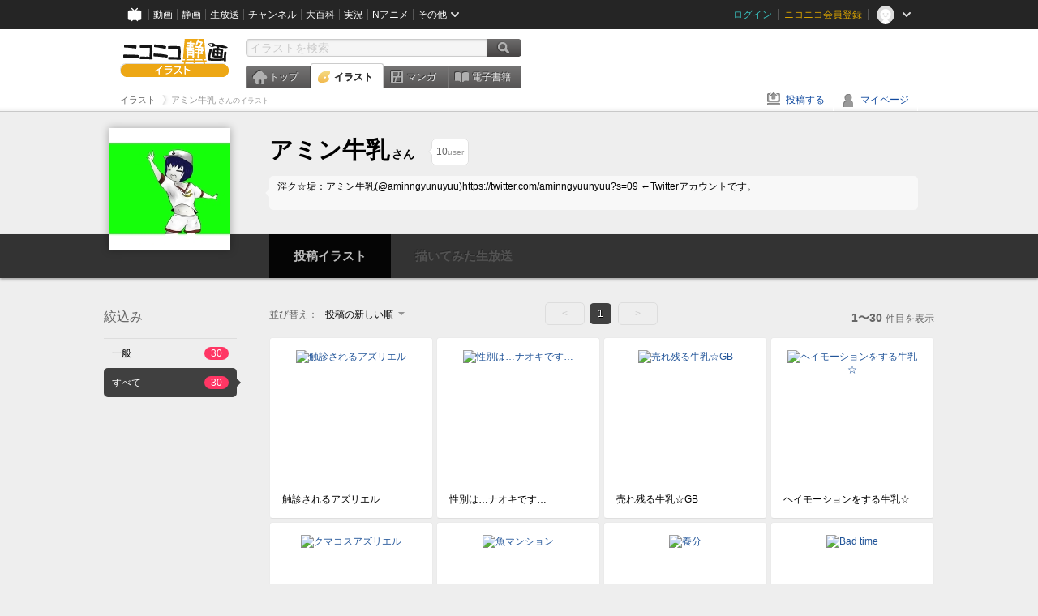

--- FILE ---
content_type: text/html; charset=UTF-8
request_url: https://ext.seiga.nicovideo.jp/user/illust/80571244?target=illust_all
body_size: 6377
content:
<!DOCTYPE html>
<!--[if IE 7 ]>    <html lang="ja" class="ie7 ielte8 ielte9"> <![endif]-->
<!--[if IE 8 ]>    <html lang="ja" class="ie8 ielte8 ielte9"> <![endif]-->
<!--[if IE 9 ]>    <html lang="ja" class="ie9 ielte9"> <![endif]-->
<!--[if lt IE 9]>  <script src="/js/lib/html5shiv.js"></script> <![endif]-->
<!--[if !(IE)]><!--> <html lang="ja" xmlns:og="http://ogp.me/ns#" xmlns:mixi="http://mixi-platform.com/ns#"> <!--<![endif]-->

<head>
<meta http-equiv="X-UA-Compatible" content="IE=Edge,chrome=1"/>
<meta http-equiv="Content-Type" content="text/html; charset=utf-8">
<meta http-equiv="Content-Script-Type" content="text/javascript">
<meta http-equiv="Content-Style-Type" content="text/css">
<meta name="description" content="ニコニコ静画は、「イラスト」や「マンガ」を投稿したり、「電子書籍」を読んだりして楽しむことができるサイトです。">
<meta name="copyright" content="&copy; DWANGO Co., Ltd.">
<meta name="keywords" content="静画,ニコ静,ニコニコ画像,画像,ニコニコ静止画,静止画,コメント,スライドショー,イラスト,描いてみた,電子書籍,漫画">
<meta name="google-site-verification" content="X1ARxKsFZK8gXr39X1KnF8tzHbcCj5lVZ-jQB0VwS-I" />
<meta name="mixi-check-robots" content="noimage" />
<title>アミン牛乳 さんのイラスト一覧 - ニコニコ静画 (イラスト)</title>
<link rel="canonical" href="https://seiga.nicovideo.jp/user/illust/80571244?target=illust_all" />
<link rel="shortcut icon" href="/favicon.ico">
<link rel="stylesheet" type="text/css" href="/css/common/common_l.css?gfuk3e">
<!--[if IE 7]>
<link rel="stylesheet" type="text/css" href="/css/manga/ie7.css">
<![endif]-->
<script src="/js/common.min.js?q0xrj7" type="text/javascript"></script>
<script src="/js/illust/common.min.js?jpmmug" type="text/javascript"></script>
<script src="/js/illust/list.min.js?jwixbo" type="text/javascript"></script>
<!-- Google Tag Manager -->
<script type="text/javascript">
(function(win) {
var window = win;
var userId = "";
var loginStatus = "not_login";
var memberStatus = null;
var data = {};
data.user = {
user_id: parseInt(userId, 10) || null,
login_status: loginStatus,
member_status: memberStatus
};
window.NicoGoogleTagManagerDataLayer = [];
window.NicoGoogleTagManagerDataLayer.push(data);
})(window);
</script>
<script>(function(w,d,s,l,i){w[l]=w[l]||[];w[l].push({'gtm.start':
new Date().getTime(),event:'gtm.js'});var f=d.getElementsByTagName(s)[0],
j=d.createElement(s),dl=l!='dataLayer'?'&l='+l:'';j.async=true;j.src=
'https://www.googletagmanager.com/gtm.js?id='+i+dl;f.parentNode.insertBefore(j,f);
})(window,document,'script','NicoGoogleTagManagerDataLayer','GTM-KXT7G5G');</script>
<!-- End Google Tag Manager -->    
<link rel="stylesheet" type="text/css" href="/css/illust/all_l.css?babgzv">
<script src="https://res.ads.nicovideo.jp/assets/js/ads2.js?ref=seiga" type="text/javascript"></script>
<link rel="stylesheet" type="text/css" href="/css/dist/app.min.css?p5xzmh">
<script type="text/javascript" src="/js/dist/app.bundle.js?r8dm5h"></script>
</head>

<body>
<div id="CommonHeader"></div>
<style>
#CommonHeader {
position: relative;
width: 100%;
min-height: 36px;
z-index: 100000;
margin: 0;
padding: 0;
background-color: #252525;
}
</style>
<script>
(function() {
var commonHeaderParams = {"frontendId":56,"site":"seiga","user":{"isLogin":false},"customization":{"size":{"maxWidth":"984px"},"helpLink":{"href":"https:\/\/qa.nicovideo.jp\/category\/show\/402"},"logoutNextUrl":"\/user\/illust\/80571244?target=illust_all","nextUrl":"\/user\/illust\/80571244?target=illust_all","mypageUrl":"\/my\/","userPanelServiceLinksLabel":"\u30cb\u30b3\u30cb\u30b3\u9759\u753b\u30e1\u30cb\u30e5\u30fc","userPanelLinks":[{"href":"\/my\/clip","label":"\u30af\u30ea\u30c3\u30d7\u3057\u305f\u30a4\u30e9\u30b9\u30c8"},{"href":"\/my\/personalize","label":"\u30a4\u30e9\u30b9\u30c8\u5b9a\u70b9\u89b3\u6e2c"},{"href":"\/my\/image","label":"\u6295\u7a3f\u30a4\u30e9\u30b9\u30c8"},{"href":"\/illust\/ranking\/","label":"\u30a4\u30e9\u30b9\u30c8\u30e9\u30f3\u30ad\u30f3\u30b0"},{"href":"\/manga\/my\/favorite","label":"\u304a\u6c17\u306b\u5165\u308a\u6f2b\u753b"},{"href":"\/manga\/create","label":"\u6295\u7a3f\u30de\u30f3\u30ac"},{"href":"\/manga\/my\/bought","label":"\u8cfc\u5165\u3057\u305f\u30de\u30f3\u30ac"},{"href":"\/manga\/ranking\/","label":"\u30de\u30f3\u30ac\u30e9\u30f3\u30ad\u30f3\u30b0"},{"href":"https:\/\/user.nicoebook.jp\/app\/n3\/my\/books","label":"\u8cfc\u5165\u3057\u305f\u66f8\u7c4d"}]}};
var commonHeaderCustomParams =  { customization: { userPanelServiceLinksLabel: 'イラストメニュー', userPanelLinks: [ { href: '/illust/ranking/', label: 'ランキング' }, { href: '/my/clip', label: 'クリップ' }, { href: '/my/personalize', label: '定点観測' }, { href: '/my/image', label: '投稿イラスト' } ] } } ;
if (commonHeaderCustomParams.customization) {
keys = ['userPanelLinks', 'userPanelServiceLinksLabel'];
keys.forEach(function(key) {
if (commonHeaderCustomParams.customization.hasOwnProperty(key)) {
commonHeaderParams.customization[key] = commonHeaderCustomParams.customization[key];
}
});
}
window.onCommonHeaderReady = function(commonHeader) {
window.commonHeader = commonHeader;
commonHeader.mount('#CommonHeader', commonHeaderParams);
commonHeader.on('commonHeader:fixedDisabledChanged', function(params) {
onChangeHeaderFixed(params.isFixedDisabled);
});
onChangeHeaderFixed(commonHeader.isFixedDisabled);
function onChangeHeaderFixed(isFixedDisabled) {
var bodyElement = document.querySelector('body');
if (bodyElement) {
isFixedDisabled ?
bodyElement.classList.add('nofix') : bodyElement.classList.remove('nofix');
}
}
};
})();
</script>
<script type="text/javascript" src="https://common-header.nimg.jp/3.1.4/pc/CommonHeaderLoader.min.js"></script>  <div id="wrapper">
<div id="header_block">
<div>
<div id="header" class="header_mode">
<div id="header_cnt" class="cfix">
<div id="logo" class="mt10">
<h1>
<a href="/illust/?track=home" >
<img src="/img/common/logo_illust.png" alt="ニコニコ静画&nbsp;イラスト">
</a>
</h1>
</div>
<div id="sg_menu_search">
<div id="sg_search_box">
<form id="head_search_form" action="search" method="get">
<input type="text" name="q" id="bar_search" placeholder="イラストを検索" class="search_form_text header_left edited" maxlength="510">
<input id="search_button" type="image" src="/img/common/header/btn_search.png" alt="検索">
</form>
</div>
</div>
<script type="text/javascript">
(function($,window,searchTarget){
$(function(){
search.init("search", searchTarget);
});
})
(jQuery,window,"illust");
</script>
<div id="ad_468_60">
<div id="ads_pc_seiga_header"></div>
</div>        <div id="sg_global_navi" class="cfix">
<ul id="sg_global_navi_main" data-active="illust">
<li><a class="sg_navi_top" href="/?track=global_navi_top">トップ</a></li>
<li><a class="sg_navi_illust" href="/illust/?track=global_navi_illust">イラスト</a></li>
<li><a class="sg_navi_manga" href="https://manga.nicovideo.jp//?track=global_navi_illust">マンガ</a></li>
<li><a class="sg_navi_book" href="https://bookwalker.jp/?adpcnt=2nFklU4o">電子書籍</a></li>
</ul>
<script>
(function($){
var active = $("#sg_global_navi_main").data("active");
if (active == 'shunga') {
active = 'illust';
} else if (active == 'my') {
active = 'top';
}
$("#sg_global_navi_main").find("li .sg_navi_"+active).addClass("active");
})
(jQuery)
</script>
</div>
</div>
<div class="sg_global_bar cfix">
<ul class="sg_pankuzu">
<li itemscope itemtype="http://data-vocabulary.org/Breadcrumb"><a href="/illust/" itemprop="url"><span itemprop="title">イラスト</span></a></li>
<li class="active" itemscope itemtype="http://data-vocabulary.org/Breadcrumb"><span itemprop="title">アミン牛乳<span class="pankuzu_suffix">&nbsp;さんのイラスト</span></span></li>
</ul>
<ul id="sg_global_navi_sub">
<li><a class="sg_navi_create" href="/illust/create?track=global_navi_top">投稿する</a></li>
<li><a class="sg_navi_my" rel="nofollow" href="/my/?track=global_navi_top">マイページ</a></li>
</ul>
</div>
</div>
</div>    </div>

<!-- #list_head_bar -->
<section class="userlist_head_bar">
<div class="inner cfix">
<div class="inner_content">
<div class="user_info">
<div class="user_thum"><a href="https://www.nicovideo.jp/user/80571244"><img alt="アミン牛乳" src="https://secure-dcdn.cdn.nimg.jp/nicoaccount/usericon/8057/80571244.jpg?1594825372"></a></div>
<h1><a href="https://www.nicovideo.jp/user/80571244"><span class="nickname">アミン牛乳</span><span class="suffix">さん</span></a></h1>
<ul class="list_header_nav" id="ko_watchlist_header"
data-id="80571244" data-is_active="false" data-count="10">
<li class="favorite message_target">
<span class="favorite_count"><strong data-bind="text: watchCount">10</strong>user</span>
</li>
<li class="user_message"> 淫ク☆垢：アミン牛乳(@aminngyunuyuu)https://twitter.com/aminngyuunyuu?s=09 ←Twitterアカウントです。 </li>
</ul>
</div>
</div>
</div>
<div class="user_nav" data-target_id="80571244">
<ul>
<li class="illust"><a href="/user/illust/80571244" class="selected"><span class="span icon_user_illust"></span>投稿イラスト</a></li>
<li class="live"><a class="disable" target="_blank"><span class="span icon_user_live"></span>描いてみた生放送<span class="count" style="display:none">放送中！</span></a></li>
</ul>
</div>
</section>
<!--//#list_head_bar-->
<!-- #list_head_bar_min -->
<div class="list_head_bar_min_wrapper">
<section class="list_head_bar_min user">
<div class="inner">
<div class="user_thum"><a href="https://www.nicovideo.jp/user/80571244"><img alt="アミン牛乳" src="https://secure-dcdn.cdn.nimg.jp/nicoaccount/usericon/8057/80571244.jpg?1594825372"></a></div>
<h1><a href="https://www.nicovideo.jp/user/80571244">アミン牛乳<span class="suffix">さん</span></a></h1>
<ul class="list_header_nav" id="ko_watchlist_header_min">
<li class="favorite">
<a href="javascript:void(0);" class="btn favorite normal"
data-bind="css:{ active: isActive() }, attr:{ title: isActive()? 'フォローを解除':'' }, click: toggleState">
<span class="icon_watchlist_add"></span>
<span class="btn_text" data-bind="text: isActive()? 'フォロー済み':'フォローする'"></span>
</a>
<span class="favorite_count min"><strong data-bind="text: watchCount">0</strong>user</span>
</li>
</ul>
</div>
</section>
</div>
<!--//#list_head_bar-->

<!-- #content -->
<div id="content" class="list" data-view_mode="user_illust">

  <!-- #side -->
  <div id="side">
    <section class="refine">
      <h2>絞込み</h2>
      <ul class="refine_list">
        
  
  
<li>
  <a href="/user/illust/80571244" class="">
    <span class="target_name">一般</span>
    <span class="count ">30</span>
  </a>
</li>
        
  
        
<li>
  <a href="/user/illust/80571244?target=illust_all" class="selected">
    <span class="target_name">すべて</span>
    <span class="count ">30</span>
  </a>
</li>
      </ul>
    </section>

        <aside id="ads_pc_seiga_aside" class="ad" data-ads_scroll_following="true" style="z-index: -1;"></aside>
  </div>
  <!-- //#side -->

  <!-- #main -->
  <div id="main">

    
          <!-- .controll -->
      <div class="controll">
        <div class="sort"> 並び替え：
          <div class="sort_form">
            <div class="dummy"><span>投稿の新しい順</span></div>
            <select class="reload_onchange" basepath="/user/illust/80571244" queries="target=illust_all"><option value="image_created" selected="selected">投稿の新しい順</option><option value="image_created_a">投稿の古い順</option><option value="comment_count">コメントの多い順</option><option value="comment_count_a">コメントの少ない順</option><option value="image_view">閲覧数の多い順</option><option value="image_view_a">閲覧数の少ない順</option></select>
          </div>
        </div>
        <ul class="pager">
      <li class="prev disabled">&lt;</li>
  
            <li class="current_index">1</li>
      
      <li class="next disabled">&gt;</li>
  </ul>        <p class="page_count"><strong>1〜30</strong>件目を表示</p>
      </div>
      <!-- //.controll -->

      <!-- .illust_list -->
      <div class="illust_list">
        <ul class="item_list autopagerize_page_element">
                      <li class="list_item no_trim"><a href="/seiga/im10720474"> <span class="thum"><img src="https://lohas.nicoseiga.jp//thumb/10720474qz?1617257140" alt="触診されるアズリエル"></span>
  <ul class="illust_info">
    <li class="title">触診されるアズリエル</li>
      </ul>
  <ul class="illust_count">
    <li class="view"><span class="icon_view"></span>2154</li>
    <li class="comment"><span class="icon_comment"></span>1</li>
    <li class="clip"><span class="icon_clip"></span>0</li>
  </ul>
</a></li>                      <li class="list_item no_trim"><a href="/seiga/im10704257"> <span class="thum"><img src="https://lohas.nicoseiga.jp//thumb/10704257qz?1614582411" alt="性別は…ナオキです…"></span>
  <ul class="illust_info">
    <li class="title">性別は…ナオキです…</li>
      </ul>
  <ul class="illust_count">
    <li class="view"><span class="icon_view"></span>648</li>
    <li class="comment"><span class="icon_comment"></span>2</li>
    <li class="clip"><span class="icon_clip"></span>1</li>
  </ul>
</a></li>                      <li class="list_item no_trim"><a href="/seiga/im10562194"> <span class="thum"><img src="https://lohas.nicoseiga.jp//thumb/10562194qz?1594815157" alt="売れ残る牛乳☆GB"></span>
  <ul class="illust_info">
    <li class="title">売れ残る牛乳☆GB</li>
      </ul>
  <ul class="illust_count">
    <li class="view"><span class="icon_view"></span>852</li>
    <li class="comment"><span class="icon_comment"></span>9</li>
    <li class="clip"><span class="icon_clip"></span>1</li>
  </ul>
</a></li>                      <li class="list_item no_trim"><a href="/seiga/im10560968"> <span class="thum"><img src="https://lohas.nicoseiga.jp//thumb/10560968qz?1594639585" alt="ヘイモーションをする牛乳☆"></span>
  <ul class="illust_info">
    <li class="title">ヘイモーションをする牛乳☆</li>
      </ul>
  <ul class="illust_count">
    <li class="view"><span class="icon_view"></span>749</li>
    <li class="comment"><span class="icon_comment"></span>6</li>
    <li class="clip"><span class="icon_clip"></span>1</li>
  </ul>
</a></li>                      <li class="list_item no_trim"><a href="/seiga/im10258559"> <span class="thum"><img src="https://lohas.nicoseiga.jp//thumb/10258559qz?1585242275" alt="クマコスアズリエル"></span>
  <ul class="illust_info">
    <li class="title">クマコスアズリエル</li>
      </ul>
  <ul class="illust_count">
    <li class="view"><span class="icon_view"></span>358</li>
    <li class="comment"><span class="icon_comment"></span>0</li>
    <li class="clip"><span class="icon_clip"></span>0</li>
  </ul>
</a></li>                      <li class="list_item no_trim"><a href="/seiga/im10258556"> <span class="thum"><img src="https://lohas.nicoseiga.jp//thumb/10258556qz?1585242275" alt="魚マンション"></span>
  <ul class="illust_info">
    <li class="title">魚マンション</li>
      </ul>
  <ul class="illust_count">
    <li class="view"><span class="icon_view"></span>254</li>
    <li class="comment"><span class="icon_comment"></span>0</li>
    <li class="clip"><span class="icon_clip"></span>1</li>
  </ul>
</a></li>                      <li class="list_item no_trim"><a href="/seiga/im10184250"> <span class="thum"><img src="https://lohas.nicoseiga.jp//thumb/10184250qz?1583515067" alt="養分"></span>
  <ul class="illust_info">
    <li class="title">養分</li>
      </ul>
  <ul class="illust_count">
    <li class="view"><span class="icon_view"></span>357</li>
    <li class="comment"><span class="icon_comment"></span>0</li>
    <li class="clip"><span class="icon_clip"></span>0</li>
  </ul>
</a></li>                      <li class="list_item no_trim"><a href="/seiga/im10184242"> <span class="thum"><img src="https://lohas.nicoseiga.jp//thumb/10184242qz?1583515067" alt="Bad time"></span>
  <ul class="illust_info">
    <li class="title">Bad time</li>
      </ul>
  <ul class="illust_count">
    <li class="view"><span class="icon_view"></span>299</li>
    <li class="comment"><span class="icon_comment"></span>0</li>
    <li class="clip"><span class="icon_clip"></span>0</li>
  </ul>
</a></li>                      <li class="list_item no_trim"><a href="/seiga/im10183911"> <span class="thum"><img src="https://lohas.nicoseiga.jp//thumb/10183911qz?1583504544" alt="売れ残る牛乳☆"></span>
  <ul class="illust_info">
    <li class="title">売れ残る牛乳☆</li>
      </ul>
  <ul class="illust_count">
    <li class="view"><span class="icon_view"></span>1431</li>
    <li class="comment"><span class="icon_comment"></span>22</li>
    <li class="clip"><span class="icon_clip"></span>3</li>
  </ul>
</a></li>                      <li class="list_item no_trim"><a href="/seiga/im10121316"> <span class="thum"><img src="https://lohas.nicoseiga.jp//thumb/10121316qz?1581934125" alt="メイドアズリエル"></span>
  <ul class="illust_info">
    <li class="title">メイドアズリエル</li>
      </ul>
  <ul class="illust_count">
    <li class="view"><span class="icon_view"></span>1683</li>
    <li class="comment"><span class="icon_comment"></span>1</li>
    <li class="clip"><span class="icon_clip"></span>2</li>
  </ul>
</a></li>                      <li class="list_item no_trim"><a href="/seiga/im10117641"> <span class="thum"><img src="https://lohas.nicoseiga.jp//thumb/10117641qz?1581831433" alt="もこもこパレードアズリエル"></span>
  <ul class="illust_info">
    <li class="title">もこもこパレードアズリエル</li>
      </ul>
  <ul class="illust_count">
    <li class="view"><span class="icon_view"></span>320</li>
    <li class="comment"><span class="icon_comment"></span>0</li>
    <li class="clip"><span class="icon_clip"></span>0</li>
  </ul>
</a></li>                      <li class="list_item no_trim"><a href="/seiga/im9624913"> <span class="thum"><img src="https://lohas.nicoseiga.jp//thumb/9624913qz?1567899019" alt="タバコ"></span>
  <ul class="illust_info">
    <li class="title">タバコ</li>
      </ul>
  <ul class="illust_count">
    <li class="view"><span class="icon_view"></span>201</li>
    <li class="comment"><span class="icon_comment"></span>0</li>
    <li class="clip"><span class="icon_clip"></span>0</li>
  </ul>
</a></li>                      <li class="list_item no_trim"><a href="/seiga/im8616347"> <span class="thum"><img src="https://lohas.nicoseiga.jp//thumb/8616347qz?1540084571" alt="これが私のスポナートラップです"></span>
  <ul class="illust_info">
    <li class="title">これが私のスポナートラップです</li>
      </ul>
  <ul class="illust_count">
    <li class="view"><span class="icon_view"></span>156</li>
    <li class="comment"><span class="icon_comment"></span>0</li>
    <li class="clip"><span class="icon_clip"></span>0</li>
  </ul>
</a></li>                      <li class="list_item no_trim"><a href="/seiga/im8514144"> <span class="thum"><img src="https://lohas.nicoseiga.jp//thumb/8514144qz?1536987263" alt="マ淫ｸﾙﾙｱフト部　ズニキとフリと化したブロック先輩"></span>
  <ul class="illust_info">
    <li class="title">マ淫ｸﾙﾙｱフト部　ズニキとフリと化したブロック先輩</li>
      </ul>
  <ul class="illust_count">
    <li class="view"><span class="icon_view"></span>426</li>
    <li class="comment"><span class="icon_comment"></span>0</li>
    <li class="clip"><span class="icon_clip"></span>0</li>
  </ul>
</a></li>                      <li class="list_item no_trim"><a href="/seiga/im8514133"> <span class="thum"><img src="https://lohas.nicoseiga.jp//thumb/8514133qz?1536986764" alt="マ淫ｸﾙﾙｱフト部　高齢者に優しい階段と化した階段"></span>
  <ul class="illust_info">
    <li class="title">マ淫ｸﾙﾙｱフト部　高齢者に優しい階段と化した階段</li>
      </ul>
  <ul class="illust_count">
    <li class="view"><span class="icon_view"></span>161</li>
    <li class="comment"><span class="icon_comment"></span>0</li>
    <li class="clip"><span class="icon_clip"></span>0</li>
  </ul>
</a></li>                      <li class="list_item no_trim"><a href="/seiga/im8514118"> <span class="thum"><img src="https://lohas.nicoseiga.jp//thumb/8514118qz?1536986764" alt="マ淫ｸﾙﾙｱフト部"></span>
  <ul class="illust_info">
    <li class="title">マ淫ｸﾙﾙｱフト部</li>
      </ul>
  <ul class="illust_count">
    <li class="view"><span class="icon_view"></span>208</li>
    <li class="comment"><span class="icon_comment"></span>0</li>
    <li class="clip"><span class="icon_clip"></span>0</li>
  </ul>
</a></li>                      <li class="list_item no_trim"><a href="/seiga/im8514112"> <span class="thum"><img src="https://lohas.nicoseiga.jp//thumb/8514112qz?1536986763" alt="マ淫クﾙﾙｱフト部"></span>
  <ul class="illust_info">
    <li class="title">マ淫クﾙﾙｱフト部</li>
      </ul>
  <ul class="illust_count">
    <li class="view"><span class="icon_view"></span>287</li>
    <li class="comment"><span class="icon_comment"></span>2</li>
    <li class="clip"><span class="icon_clip"></span>0</li>
  </ul>
</a></li>                      <li class="list_item no_trim"><a href="/seiga/im8415500"> <span class="thum"><img src="https://lohas.nicoseiga.jp//thumb/8415500qz?1534032928" alt="僕の将来"></span>
  <ul class="illust_info">
    <li class="title">僕の将来</li>
      </ul>
  <ul class="illust_count">
    <li class="view"><span class="icon_view"></span>1004</li>
    <li class="comment"><span class="icon_comment"></span>2</li>
    <li class="clip"><span class="icon_clip"></span>0</li>
  </ul>
</a></li>                      <li class="list_item no_trim"><a href="/seiga/im8381969"> <span class="thum"><img src="https://lohas.nicoseiga.jp//thumb/8381969qz?1533168067" alt="ワタシを怒らせたな…アズ…"></span>
  <ul class="illust_info">
    <li class="title">ワタシを怒らせたな…アズ…</li>
      </ul>
  <ul class="illust_count">
    <li class="view"><span class="icon_view"></span>2797</li>
    <li class="comment"><span class="icon_comment"></span>1</li>
    <li class="clip"><span class="icon_clip"></span>0</li>
  </ul>
</a></li>                      <li class="list_item no_trim"><a href="/seiga/im8349405"> <span class="thum"><img src="https://lohas.nicoseiga.jp//thumb/8349405qz?1532414729" alt="肉まんとは(哲学)"></span>
  <ul class="illust_info">
    <li class="title">肉まんとは(哲学)</li>
      </ul>
  <ul class="illust_count">
    <li class="view"><span class="icon_view"></span>718</li>
    <li class="comment"><span class="icon_comment"></span>1</li>
    <li class="clip"><span class="icon_clip"></span>0</li>
  </ul>
</a></li>                      <li class="list_item no_trim"><a href="/seiga/im8349350"> <span class="thum"><img src="https://lohas.nicoseiga.jp//thumb/8349350qz?1532414729" alt="bendy"></span>
  <ul class="illust_info">
    <li class="title">bendy</li>
      </ul>
  <ul class="illust_count">
    <li class="view"><span class="icon_view"></span>420</li>
    <li class="comment"><span class="icon_comment"></span>0</li>
    <li class="clip"><span class="icon_clip"></span>0</li>
  </ul>
</a></li>                      <li class="list_item no_trim"><a href="/seiga/im8349271"> <span class="thum"><img src="https://lohas.nicoseiga.jp//thumb/8349271qz?1532413985" alt="チョコとられた…"></span>
  <ul class="illust_info">
    <li class="title">チョコとられた…</li>
      </ul>
  <ul class="illust_count">
    <li class="view"><span class="icon_view"></span>334</li>
    <li class="comment"><span class="icon_comment"></span>0</li>
    <li class="clip"><span class="icon_clip"></span>0</li>
  </ul>
</a></li>                      <li class="list_item no_trim"><a href="/seiga/im8349255"> <span class="thum"><img src="https://lohas.nicoseiga.jp//thumb/8349255qz?1532413985" alt="天使なるアズリエル"></span>
  <ul class="illust_info">
    <li class="title">天使なるアズリエル</li>
      </ul>
  <ul class="illust_count">
    <li class="view"><span class="icon_view"></span>379</li>
    <li class="comment"><span class="icon_comment"></span>0</li>
    <li class="clip"><span class="icon_clip"></span>0</li>
  </ul>
</a></li>                      <li class="list_item no_trim"><a href="/seiga/im8251901"> <span class="thum"><img src="https://lohas.nicoseiga.jp//thumb/8251901qz?1529795428" alt="世界一エロ画像の多い骨"></span>
  <ul class="illust_info">
    <li class="title">世界一エロ画像の多い骨</li>
      </ul>
  <ul class="illust_count">
    <li class="view"><span class="icon_view"></span>216</li>
    <li class="comment"><span class="icon_comment"></span>0</li>
    <li class="clip"><span class="icon_clip"></span>0</li>
  </ul>
</a></li>                      <li class="list_item no_trim"><a href="/seiga/im8203486"> <span class="thum"><img src="https://lohas.nicoseiga.jp//thumb/8203486qz?1528470289" alt="地獄の業火のミサワ2"></span>
  <ul class="illust_info">
    <li class="title">地獄の業火のミサワ2</li>
      </ul>
  <ul class="illust_count">
    <li class="view"><span class="icon_view"></span>3135</li>
    <li class="comment"><span class="icon_comment"></span>2</li>
    <li class="clip"><span class="icon_clip"></span>2</li>
  </ul>
</a></li>                      <li class="list_item no_trim"><a href="/seiga/im8200239"> <span class="thum"><img src="https://lohas.nicoseiga.jp//thumb/8200239qz?1528384394" alt="地獄の業火のミサワ"></span>
  <ul class="illust_info">
    <li class="title">地獄の業火のミサワ</li>
      </ul>
  <ul class="illust_count">
    <li class="view"><span class="icon_view"></span>946</li>
    <li class="comment"><span class="icon_comment"></span>0</li>
    <li class="clip"><span class="icon_clip"></span>1</li>
  </ul>
</a></li>                      <li class="list_item no_trim"><a href="/seiga/im8189704"> <span class="thum"><img src="https://lohas.nicoseiga.jp//thumb/8189704qz?1528097561" alt="last battle"></span>
  <ul class="illust_info">
    <li class="title">last battle</li>
      </ul>
  <ul class="illust_count">
    <li class="view"><span class="icon_view"></span>447</li>
    <li class="comment"><span class="icon_comment"></span>0</li>
    <li class="clip"><span class="icon_clip"></span>1</li>
  </ul>
</a></li>                      <li class="list_item no_trim"><a href="/seiga/im8186161"> <span class="thum"><img src="https://lohas.nicoseiga.jp//thumb/8186161qz?1527985833" alt="関係"></span>
  <ul class="illust_info">
    <li class="title">関係</li>
      </ul>
  <ul class="illust_count">
    <li class="view"><span class="icon_view"></span>378</li>
    <li class="comment"><span class="icon_comment"></span>0</li>
    <li class="clip"><span class="icon_clip"></span>0</li>
  </ul>
</a></li>                      <li class="list_item no_trim"><a href="/seiga/im8186159"> <span class="thum"><img src="https://lohas.nicoseiga.jp//thumb/8186159qz?1527985833" alt="アズリエルあるある"></span>
  <ul class="illust_info">
    <li class="title">アズリエルあるある</li>
      </ul>
  <ul class="illust_count">
    <li class="view"><span class="icon_view"></span>505</li>
    <li class="comment"><span class="icon_comment"></span>0</li>
    <li class="clip"><span class="icon_clip"></span>0</li>
  </ul>
</a></li>                      <li class="list_item no_trim"><a href="/seiga/im8186156"> <span class="thum"><img src="https://lohas.nicoseiga.jp//thumb/8186156qz?1527985833" alt="ヤギのフレンズ"></span>
  <ul class="illust_info">
    <li class="title">ヤギのフレンズ</li>
      </ul>
  <ul class="illust_count">
    <li class="view"><span class="icon_view"></span>2864</li>
    <li class="comment"><span class="icon_comment"></span>12</li>
    <li class="clip"><span class="icon_clip"></span>2</li>
  </ul>
</a></li>                  </ul>
      </div>
      <!-- //.illust_list -->

      <!-- .controll -->
      <div class="controll">
        <ul class="pager">
      <li class="prev disabled">&lt;</li>
  
            <li class="current_index">1</li>
      
      <li class="next disabled">&gt;</li>
  </ul>      </div>
      <!-- //.controll -->

      <!-- ニコニ広告 -->
          
  </div>
  <!-- //#main -->


<!-- //#pagetop -->
<div id="pagetop" data-target="#content.list">
  <img src="/img/common/new/module/btn_pagetop.png" alt="ページ上部へ" >
</div>
</div>
<!-- //#content -->

<div id="ads_pc_seiga_footer" class="level_ad"></div>

<!--pankuzu-->
<div class="pankuzu">
  <div class="sg_global_bar cfix">
    <ul class="sg_pankuzu">
                      <li itemscope itemtype="http://data-vocabulary.org/Breadcrumb"><a href="/illust/" itemprop="url"><span itemprop="title">イラスト</span></a></li>
                    <li class="active" itemscope itemtype="http://data-vocabulary.org/Breadcrumb"><span itemprop="title">アミン牛乳<span class="pankuzu_suffix">&nbsp;さんのイラスト</span></span></li>
          </ul>
  </div>
</div>
<!-- //.pankuzu-->

<script type="text/javascript">
<!--
  

(function(target, zone_id, offset) {
  zone_id += offset;
  new Ads.Advertisement({ zone: zone_id }).set(target);
})('ads_pc_seiga_header', 512, 0);
// -->
</script>

<script type="text/javascript">
<!--
  

(function(target, zone_id, offset) {
  zone_id += offset;
  new Ads.Advertisement({ zone: zone_id }).set(target);
})('ads_pc_seiga_footer', 513, 0);
// -->
</script>

<script type="text/javascript">
<!--
  

(function(target, zone_id, offset) {
  zone_id += offset;
  new Ads.Advertisement({ zone: zone_id }).set(target);
})('ads_pc_seiga_aside', 1482, 0);
// -->
</script>

  <!-- #footer -->
  <div id="footer">
    <div class="inner">
      <div id="footer_menu">
        <a href="http://dwango.co.jp/">運営会社</a> ｜
        <a href="/rule">利用規約</a> ｜
        <a href="https://qa.nicovideo.jp/category/show/402">ヘルプ</a> ｜
        <a href="/">トップページ</a>
      </div>
      <address>
      <a href="http://dwango.co.jp">© DWANGO Co., Ltd.</a>
      </address>
    </div>

          <div id="ad_728_90_footer_fixed">
  <div id="ads_footer_fixed" class="ad_728_90_footer_fixed__inner">
    
<script type="text/javascript">
<!--
(function(zone, zone_id) {
  
  new Ads.Advertisement({ zone: zone_id }).set(zone);
  
})('ads_footer_fixed', 1484);
// -->
</script>
  </div>
</div>      </div>

</div>
<!-- // wrapper -->

  <style>
.user_comiket {
display: block !important;
}
</style>

</body>
</html>